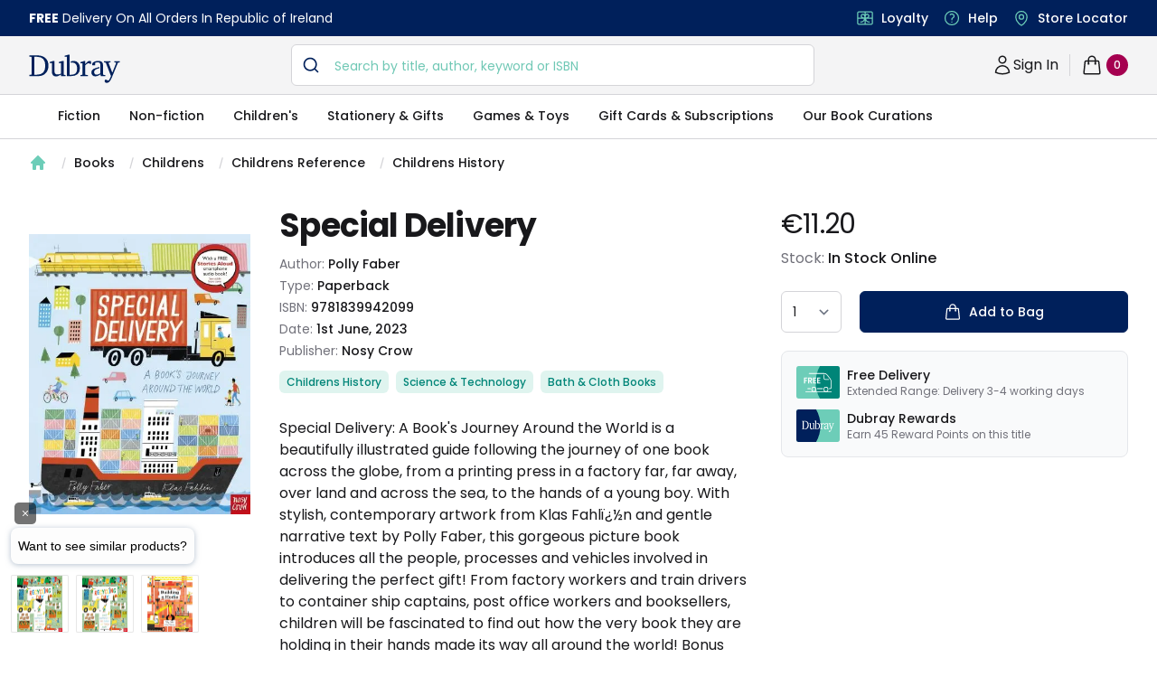

--- FILE ---
content_type: text/html; charset=utf-8
request_url: https://www.dubraybooks.ie/product/special-delivery-pb-9781839942099
body_size: 11291
content:
<!DOCTYPE html><html lang="en-ie"><head><meta name="viewport" content="width=device-width"/><meta charSet="utf-8"/><script type="application/ld+json">{"@context":"https://schema.org","@type":"WebSite","@id":"https://www.dubraybooks.ie/#website","url":"https://www.dubraybooks.ie","name":"Dubray Books","description":"Ireland's expert booksellers. Free shipping on all online orders in Ireland. Browse best sellers, niche reads, new releases and much more.","publisher":{"@type":"Organization","@id":"https://www.dubraybooks.ie/#organization","name":"Dubray Books","logo":"https://www.dubraybooks.ie/new-design-assets/img/dubray-brand/dubray-logo.svg"},"inLanguage":"en-IE","mainEntityOfPage":{"@type":"WebPage","@id":"https://www.dubraybooks.ie"},"potentialAction":{"@type":"SearchAction","target":"https://www.dubraybooks.ie/category?query={search_term_string}","query-input":"required name=search_term_string"}}</script><script type="application/ld+json">{"@context":"https://schema.org","@type":"BookStore","@id":"https://www.dubraybooks.ie/#store","name":"DubrayBooks","description":"Dubray Books - Ireland's Specialist Bookshop","url":"https://www.dubraybooks.ie/","logo":"https://www.dubraybooks.ie/new-design-assets/img/dubray-brand/dubray-books-logo-1200x630.png","image":"https://www.dubraybooks.ie/new-design-assets/img/dubray-brand/dubray-books-logo-1200x630.png","address":{"@type":"PostalAddress","streetAddress":"Block 4, First Floor (Hertz Building)","addressLocality":"Dublin","postalCode":"K67 X903","addressCountry":"IE"},"contactPoint":{"@type":"ContactPoint","telephone":"+353-1 286 9370","contactType":"Customer Service","email":"info@dubraybooks.ie"},"sameAs":["https://www.facebook.com/dubraybooksireland/","https://twitter.com/DubrayBooks","https://www.instagram.com/dubraybooks/"],"openingHoursSpecification":[{"@type":"OpeningHoursSpecification","dayOfWeek":["Monday","Tuesday","Wednesday","Thursday","Friday"],"opens":"09:00","closes":"17:00"},{"@type":"OpeningHoursSpecification","dayOfWeek":["Saturday","Sunday"],"opens":"Closed","closes":"Closed"}]}</script><script type="application/ld+json">{"@context":"https://schema.org","@type":"Organization","@id":"https://www.dubraybooks.ie/#organization","name":"Dubray Books","url":"https://www.dubraybooks.ie/","logo":"https://www.dubraybooks.ie/new-design-assets/img/dubray-brand/dubray-books-logo-1200x630.png","address":{"@type":"PostalAddress","streetAddress":"10 Main Street","addressLocality":"Wicklow","postalCode":"A98 P5F1","addressCountry":"IE"},"contactPoint":{"@type":"ContactPoint","telephone":"+353-1 286 9370","contactType":"Customer Service","email":"info@dubraybooks.ie","areaServed":"IE"},"sameAs":["https://www.facebook.com/dubraybooksireland/","https://twitter.com/DubrayBooks","https://www.instagram.com/dubraybooks/"]}</script><script id="sgtmScript">(function(w,d,s,l,i){w[l]=w[l]||[];w[l].push({'gtm.start':
       new Date().getTime(),event:'gtm.js'});var f=d.getElementsByTagName(s)[0],
       j=d.createElement(s),dl=l!='dataLayer'?'&l='+l:'';j.async=true;j.src=
       'https://load.sgtm.dubraybooks.ie/xajmxxmb.js?id='+i+dl;f.parentNode.insertBefore(j,f);
       })(window,document,'script','dataLayer','GTM-T75GQDJ');</script><link rel="canonical" href="https://www.dubraybooks.ie/product/special-delivery-pb-9781839942099"/><meta name="twitter:card" content="summary"/><meta name="twitter:site" content="@dubrayBooks"/><meta property="og:url" content="https://www.dubraybooks.ie"/><meta property="og:image" content="https://www.dubraybooks.ie/assets/img/dark-logo.png"/><meta property="og:image:width" content="225"/><meta property="og:image:height" content="72"/><meta name="apple-mobile-web-app-title" content="DubrayBooks"/><meta name="twitter:creator" content="dubraybooks.ie"/><meta name="twitter:card" content="summary_large_image"/><meta property="article:published_time" content="2026-01-19T13:18:31 00:00"/><meta property="article:modified_time" content="2026-01-19T13:18:31 00:00"/><meta property="og:updated_time" content="2026-01-19T13:18:31 00:00"/><meta name="msapplication-TileColor" content="#00205b"/><meta name="msapplication-TileImage" content="/assets/icons/ms-icon-144x144.png"/><meta name="theme-color" content="#00205b"/><link rel="icon" href="/favicon.ico" type="icon"/><link rel="apple-touch-icon" href="/assets/icons/apple-icon-57x57.png" sizes="57x57"/><link rel="apple-touch-icon" href="/assets/icons/apple-icon-60x60.png" sizes="60x60"/><link rel="apple-touch-icon" href="/assets/icons/apple-icon-72x72.png" sizes="72x72"/><link rel="apple-touch-icon" href="/assets/icons/apple-icon-76x76.png" sizes="76x76"/><link rel="apple-touch-icon" href="/assets/icons/apple-icon-114x114.png" sizes="114x114"/><link rel="apple-touch-icon" href="/assets/icons/apple-icon-120x120.png" sizes="120x120"/><link rel="apple-touch-icon" href="/assets/icons/apple-icon-144x144.png" sizes="144x144"/><link rel="apple-touch-icon" href="/assets/icons/apple-icon-152x152.png" sizes="152x152"/><link rel="apple-touch-icon" href="/assets/icons/apple-icon-180x180.png" sizes="180x180"/><link rel="icon" type="image/png" href="/assets/icons/android-icon-192x192.png" sizes="192x192"/><link rel="icon" href="/assets/icons/favicon-16x16.png" type="image/png" sizes="16x16"/><link rel="icon" href="/assets/icons/favicon-32x32.png" type="image/png" sizes="32x32"/><link rel="icon" href="/assets/icons/favicon-96x96.png" type="image/png" sizes="96x96"/><script async="" src="https://grid.shopbox.ai/sbgrid.min.js"></script><script type="application/ld+json">{"@context":"https://schema.org/","@type":"Product","@id":"https://www.dubraybooks.ie/product/special-delivery-pb-9781839942099/#product","name":"Special Delivery","image":["https://media.dubraybooks.ie/m/7f13d76f5d9a6051/original/9781839942099_5640531113.jpg"],"description":"Special Delivery: A Book's Journey Around the World is a beautifully illustrated guide following the journey of one book across the globe, from a printing press in a factory far, far away, over land and across the sea, to the hands of a young boy. With stylish, contemporary artwork from Klas Fahlï¿½n and gentle narrative text by Polly Faber, this gorgeous picture book introduces all the people, processes and vehicles involved in delivering the perfect gift!  From factory workers and train drivers to container ship captains, post office workers and booksellers, children will be fascinated to find out how the very book they are holding in their hands made its way all around the world!  Bonus non-fiction material includes three pages of fantastic fully illustrated special delivery facts to inspire and delight curious readers.","mpn":"9781839942099","sku":"9781839942099","gtin13":"9781839942099","brand":{"@type":"Brand","name":"Polly Faber"},"offers":{"@type":"Offer","url":"https://www.dubraybooks.ie/product/special-delivery-pb-9781839942099","priceCurrency":"EUR","price":11.2,"itemCondition":"https://schema.org/NewCondition","availability":"https://schema.org/InStock","seller":{"@type":"Organization","name":"Dubray Books","url":"https://www.dubraybooks.ie"},"shippingDetails":[{"@type":"OfferShippingDetails","shippingDestination":{"@type":"DefinedRegion","addressCountry":"IE"},"shippingRate":{"@type":"MonetaryAmount","currency":"EUR","value":0},"deliveryTime":{"@type":"ShippingDeliveryTime","handlingTime":{"@type":"QuantitativeValue","minValue":2,"maxValue":3,"unitCode":"DAY"}},"transitTime":{"@type":"QuantitativeValue","minValue":2,"maxValue":3,"unitCode":"DAY"},"hasMerchantReturnPolicy":{"@type":"MerchantReturnPolicy","applicableCountry":"IE","returnPolicyCategory":"https://schema.org/MerchantReturnFiniteReturnWindow","returnMethod":"https://schema.org/ReturnByMail","returnFees":"https://schema.org/ReturnShippingFees","url":"https://www.dubraybooks.ie/page/shipping-and-returns"}},{"@type":"OfferShippingDetails","shippingDestination":{"@type":"DefinedRegion","addressCountry":"AU"},"shippingRate":{"@type":"MonetaryAmount","currency":"EUR","value":15},"deliveryTime":{"@type":"ShippingDeliveryTime","handlingTime":{"@type":"QuantitativeValue","minValue":8,"maxValue":12,"unitCode":"DAY"}},"transitTime":{"@type":"QuantitativeValue","minValue":8,"maxValue":12,"unitCode":"DAY"},"hasMerchantReturnPolicy":{"@type":"MerchantReturnPolicy","applicableCountry":"IE","returnPolicyCategory":"https://schema.org/MerchantReturnFiniteReturnWindow","returnMethod":"https://schema.org/ReturnByMail","returnFees":"https://schema.org/ReturnShippingFees","url":"https://www.dubraybooks.ie/page/shipping-and-returns"}},{"@type":"OfferShippingDetails","shippingDestination":{"@type":"DefinedRegion","addressCountry":"CA"},"shippingRate":{"@type":"MonetaryAmount","currency":"EUR","value":15},"deliveryTime":{"@type":"ShippingDeliveryTime","handlingTime":{"@type":"QuantitativeValue","minValue":6,"maxValue":10,"unitCode":"DAY"}},"transitTime":{"@type":"QuantitativeValue","minValue":6,"maxValue":10,"unitCode":"DAY"},"hasMerchantReturnPolicy":{"@type":"MerchantReturnPolicy","applicableCountry":"IE","returnPolicyCategory":"https://schema.org/MerchantReturnFiniteReturnWindow","returnMethod":"https://schema.org/ReturnByMail","returnFees":"https://schema.org/ReturnShippingFees","url":"https://www.dubraybooks.ie/page/shipping-and-returns"}},{"@type":"OfferShippingDetails","shippingDestination":{"@type":"DefinedRegion","addressCountry":"US"},"shippingRate":{"@type":"MonetaryAmount","currency":"EUR","value":10},"deliveryTime":{"@type":"ShippingDeliveryTime","handlingTime":{"@type":"QuantitativeValue","minValue":6,"maxValue":10,"unitCode":"DAY"}},"transitTime":{"@type":"QuantitativeValue","minValue":6,"maxValue":10,"unitCode":"DAY"},"hasMerchantReturnPolicy":{"@type":"MerchantReturnPolicy","applicableCountry":"IE","returnPolicyCategory":"https://schema.org/MerchantReturnFiniteReturnWindow","returnMethod":"https://schema.org/ReturnByMail","returnFees":"https://schema.org/ReturnShippingFees","url":"https://www.dubraybooks.ie/page/shipping-and-returns"}},{"@type":"OfferShippingDetails","shippingDestination":[{"@type":"DefinedRegion","addressCountry":"ES"},{"@type":"DefinedRegion","addressCountry":"DE"},{"@type":"DefinedRegion","addressCountry":"FR"},{"@type":"DefinedRegion","addressCountry":"BE"},{"@type":"DefinedRegion","addressCountry":"DK"},{"@type":"DefinedRegion","addressCountry":"FI"},{"@type":"DefinedRegion","addressCountry":"PT"},{"@type":"DefinedRegion","addressCountry":"IT"},{"@type":"DefinedRegion","addressCountry":"NL"},{"@type":"DefinedRegion","addressCountry":"CZ"},{"@type":"DefinedRegion","addressCountry":"SE"}],"shippingRate":{"@type":"MonetaryAmount","currency":"EUR","value":10},"deliveryTime":{"@type":"ShippingDeliveryTime","handlingTime":{"@type":"QuantitativeValue","minValue":4,"maxValue":7,"unitCode":"DAY"}},"transitTime":{"@type":"QuantitativeValue","minValue":4,"maxValue":7,"unitCode":"DAY"},"hasMerchantReturnPolicy":{"@type":"MerchantReturnPolicy","applicableCountry":"IE","returnPolicyCategory":"https://schema.org/MerchantReturnFiniteReturnWindow","returnMethod":"https://schema.org/ReturnByMail","returnFees":"https://schema.org/ReturnShippingFees","url":"https://www.dubraybooks.ie/page/shipping-and-returns"}},{"@type":"OfferShippingDetails","shippingDestination":{"@type":"DefinedRegion","addressCountry":"UK"},"shippingRate":{"@type":"MonetaryAmount","currency":"EUR","value":8},"deliveryTime":{"@type":"ShippingDeliveryTime","handlingTime":{"@type":"QuantitativeValue","minValue":3,"maxValue":7,"unitCode":"DAY"}},"transitTime":{"@type":"QuantitativeValue","minValue":3,"maxValue":7,"unitCode":"DAY"},"hasMerchantReturnPolicy":{"@type":"MerchantReturnPolicy","applicableCountry":"IE","returnPolicyCategory":"https://schema.org/MerchantReturnFiniteReturnWindow","returnMethod":"https://schema.org/ReturnByMail","returnFees":"https://schema.org/ReturnShippingFees","url":"https://www.dubraybooks.ie/page/shipping-and-returns"}}]}}</script><script type="application/ld+json">{"@context":"https://schema.org","@type":"ImageObject","@id":"https://media.dubraybooks.ie/m/7f13d76f5d9a6051/original/9781839942099_5640531113.jpg","url":"https://media.dubraybooks.ie/m/7f13d76f5d9a6051/original/9781839942099_5640531113.jpg","contentUrl":"https://media.dubraybooks.ie/m/7f13d76f5d9a6051/original/9781839942099_5640531113.jpg","width":245,"height":370,"caption":"Special Delivery","license":"https://www.dubraybooks.ie/page/terms-and-conditions"}</script><script type="application/ld+json">{"@context":"https://schema.org","@type":"WebPage","@id":"https://www.dubraybooks.ie/product/special-delivery-pb-9781839942099/#webpage","url":"https://www.dubraybooks.ie/product/special-delivery-pb-9781839942099","name":"Special Delivery","isPartOf":{"@id":"https://www.dubraybooks.ie/#website"},"datePublished":"2026-01-19T13:18:31+00:00","dateModified":"2026-01-19T13:18:31+00:00","primaryImageOfPage":{"@id":"https://media.dubraybooks.ie/m/7f13d76f5d9a6051/original/9781839942099_5640531113.jpg"},"inLanguage":"en-IE","mainEntity":{"@id":"https://www.dubraybooks.ie/product/special-delivery-pb-9781839942099/#book"}}</script><script type="application/ld+json">{"@context":"https://schema.org","@type":"ReadAction","target":{"@type":"EntryPoint","urlTemplate":"https://www.dubraybooks.ie/product/special-delivery-pb-9781839942099","actionPlatform":["https://schema.org/DesktopWebPlatform","https://schema.org/AndroidPlatform","https://schema.org/IOSPlatform"]},"expectsAcceptanceOf":{"@type":"Offer","category":"purchase","price":"11.20","priceCurrency":"EUR","availability":"https://schema.org/InStock","itemCondition":"https://schema.org/NewCondition","eligibleRegion":{"@type":"Country","name":"IE"}}}</script><script type="application/ld+json">{"@context":"https://schema.org","@type":"Book","@id":"https://www.dubraybooks.ie/product/special-delivery-pb-9781839942099","name":"Special Delivery","workExample":{"@type":"Book","@id":"https://www.dubraybooks.ie/product/special-delivery-pb-9781839942099/#work"},"author":{"@type":"Person","name":"Polly Faber"},"isbn":"9781839942099","bookFormat":"https://schema.org/Paperback","numberOfPages":"32","inLanguage":"en","datePublished":"2023-06-01","publisher":{"@type":"Organization","name":"Nosy Crow"},"image":"https://media.dubraybooks.ie/m/7f13d76f5d9a6051/original/9781839942099_5640531113.jpg","offers":{"@type":"Offer","url":"https://www.dubraybooks.ie/product/special-delivery-pb-9781839942099","priceCurrency":"EUR","price":"11.20","availability":"https://schema.org/InStock","itemCondition":"https://schema.org/NewCondition","seller":{"@type":"Organization","name":"Dubray Books","url":"https://www.dubraybooks.ie"}}}</script><title>Special Delivery - Dubray Books</title><meta name="robots" content="index,follow"/><meta name="description" content="Special Delivery: A Book&#x27;s Journey Around the World is a beautifully illustrated guide following the journey of one book across the globe, from a printing press in a factory far, far away, over land and across the sea, to the hands of a young boy. With stylish, contemporary artwork from Klas Fahlï¿½n and gentle narrative text by Polly Faber, this gorgeous picture book introduces all the people, processes and vehicles involved in delivering the perfect gift!  From factory workers and train drivers to container ship captains, post office workers and booksellers, children will be fascinated to find out how the very book they are holding in their hands made its way all around the world!  Bonus non-fiction material includes three pages of fantastic fully illustrated special delivery facts to inspire and delight curious readers."/><meta property="og:title" content="Special Delivery - Dubray Books"/><meta property="og:description" content="Special Delivery: A Book&#x27;s Journey Around the World is a beautifully illustrated guide following the journey of one book across the globe, from a printing press in a factory far, far away, over land and across the sea, to the hands of a young boy. With stylish, contemporary artwork from Klas Fahlï¿½n and gentle narrative text by Polly Faber, this gorgeous picture book introduces all the people, processes and vehicles involved in delivering the perfect gift!  From factory workers and train drivers to container ship captains, post office workers and booksellers, children will be fascinated to find out how the very book they are holding in their hands made its way all around the world!  Bonus non-fiction material includes three pages of fantastic fully illustrated special delivery facts to inspire and delight curious readers."/><meta property="og:type" content="product"/><script type="application/ld+json">{"@context":"https://schema.org","@type":"BreadcrumbList","@id":"https://www.dubraybooks.ie/product/special-delivery-pb-9781839942099/#breadcrumb","itemListElement":[{"@type":"ListItem","position":1,"item":{"@id":"https://www.dubraybooks.ie/","name":"Home"}},{"@type":"ListItem","position":2,"item":{"@id":"https://www.dubraybooks.ie/category/books","name":"Books"}},{"@type":"ListItem","position":3,"item":{"@id":"https://www.dubraybooks.ie/category/childrens","name":"Childrens"}},{"@type":"ListItem","position":4,"item":{"@id":"https://www.dubraybooks.ie/category/childrens-reference","name":"Childrens Reference"}},{"@type":"ListItem","position":5,"item":{"@id":"https://www.dubraybooks.ie/category/childrens-history","name":"Childrens History"}},{"@type":"ListItem","position":6,"name":"Special Delivery"}]}</script><link rel="preload" as="image" imagesrcset="/_next/image?url=https%3A%2F%2Fmedia.dubraybooks.ie%2Fm%2F7f13d76f5d9a6051%2Foriginal%2F9781839942099_5640531113.jpg&amp;w=320&amp;q=75 320w, /_next/image?url=https%3A%2F%2Fmedia.dubraybooks.ie%2Fm%2F7f13d76f5d9a6051%2Foriginal%2F9781839942099_5640531113.jpg&amp;w=450&amp;q=75 450w, /_next/image?url=https%3A%2F%2Fmedia.dubraybooks.ie%2Fm%2F7f13d76f5d9a6051%2Foriginal%2F9781839942099_5640531113.jpg&amp;w=512&amp;q=75 512w, /_next/image?url=https%3A%2F%2Fmedia.dubraybooks.ie%2Fm%2F7f13d76f5d9a6051%2Foriginal%2F9781839942099_5640531113.jpg&amp;w=512&amp;q=75 512w, /_next/image?url=https%3A%2F%2Fmedia.dubraybooks.ie%2Fm%2F7f13d76f5d9a6051%2Foriginal%2F9781839942099_5640531113.jpg&amp;w=750&amp;q=75 750w, /_next/image?url=https%3A%2F%2Fmedia.dubraybooks.ie%2Fm%2F7f13d76f5d9a6051%2Foriginal%2F9781839942099_5640531113.jpg&amp;w=1200&amp;q=75 1200w" imagesizes="100vw"/><link rel="preload" as="image" imagesrcset="/assets/img/dubray-brand/fast-delivvery.svg 320w, /assets/img/dubray-brand/fast-delivvery.svg 450w, /assets/img/dubray-brand/fast-delivvery.svg 512w, /assets/img/dubray-brand/fast-delivvery.svg 512w, /assets/img/dubray-brand/fast-delivvery.svg 750w, /assets/img/dubray-brand/fast-delivvery.svg 1200w" imagesizes="100vw"/><link rel="preload" as="image" imagesrcset="/assets/img/dubray-brand/dubray-card.svg 320w, /assets/img/dubray-brand/dubray-card.svg 450w, /assets/img/dubray-brand/dubray-card.svg 512w, /assets/img/dubray-brand/dubray-card.svg 512w, /assets/img/dubray-brand/dubray-card.svg 750w, /assets/img/dubray-brand/dubray-card.svg 1200w" imagesizes="100vw"/><meta name="next-head-count" content="52"/><script async="" type="text/javascript" src="/js/newrelic/prod.js"></script><script id="gtmConsentScriptv2">window.gtag = function(){
                    window.dataLayer.push(arguments)
                }
                
                gtag('consent', 'default', {
                    'ad_storage': 'denied',
                    'ad_user_data': 'denied',
                    'ad_personalization': 'denied',
                    'analytics_storage': 'denied',
                    'wait_for_update': 500
                });</script><meta name="next-font-preconnect"/><link rel="preload" href="/_next/static/css/057a3449beb1a130.css" as="style"/><link rel="stylesheet" href="/_next/static/css/057a3449beb1a130.css" data-n-g=""/><link rel="preload" href="/_next/static/css/e3f23e111b874094.css" as="style"/><link rel="stylesheet" href="/_next/static/css/e3f23e111b874094.css" data-n-p=""/><noscript data-n-css=""></noscript><script defer="" nomodule="" src="/_next/static/chunks/polyfills-5cd94c89d3acac5f.js"></script><script src="/_next/static/chunks/webpack-49843e8056f40e3d.js" defer=""></script><script src="/_next/static/chunks/framework-79bce4a3a540b080.js" defer=""></script><script src="/_next/static/chunks/main-8a93b49a6e598542.js" defer=""></script><script src="/_next/static/chunks/pages/_app-2d62f971b54f660e.js" defer=""></script><script src="/_next/static/chunks/6230-dbbaa9d1ab92e408.js" defer=""></script><script src="/_next/static/chunks/4871-f97d881cd7c15308.js" defer=""></script><script src="/_next/static/chunks/2292-e07cb1cab1a28189.js" defer=""></script><script src="/_next/static/chunks/8467-838366a478f13412.js" defer=""></script><script src="/_next/static/chunks/pages/product/%5Bid%5D-9218ffb1575eefba.js" defer=""></script><script src="/_next/static/AoI7Us9AczFATz3WfKklJ/_buildManifest.js" defer=""></script><script src="/_next/static/AoI7Us9AczFATz3WfKklJ/_ssgManifest.js" defer=""></script><script src="/_next/static/AoI7Us9AczFATz3WfKklJ/_middlewareManifest.js" defer=""></script></head><body><div id="__next" data-reactroot=""><div><main class="h-fit"><div class="bg-white"><div class="breadcrumb hidden lg:flex"><nav aria-label="Breadcrumb" class="container"><ol role="list" class="nav" id="breadcrumb"><li><div class="home"><a href="/"><a><svg xmlns="http://www.w3.org/2000/svg" viewBox="0 0 20 20" fill="currentColor" aria-hidden="true" class="home-icon"><path fill-rule="evenodd" d="M9.293 2.293a1 1 0 011.414 0l7 7A1 1 0 0117 11h-1v6a1 1 0 01-1 1h-2a1 1 0 01-1-1v-3a1 1 0 00-1-1H9a1 1 0 00-1 1v3a1 1 0 01-1 1H5a1 1 0 01-1-1v-6H3a1 1 0 01-.707-1.707l7-7z" clip-rule="evenodd"></path></svg><span>Home</span></a></a></div></li><li><div class="page"><svg viewBox="0 0 6 20" aria-hidden="true" class="forward-slash"><path d="M4.878 4.34H3.551L.27 16.532h1.327l3.281-12.19z" fill="currentColor"></path></svg><a href="https://www.dubraybooks.ie/category/books">Books</a></div></li><li><div class="page"><svg viewBox="0 0 6 20" aria-hidden="true" class="forward-slash"><path d="M4.878 4.34H3.551L.27 16.532h1.327l3.281-12.19z" fill="currentColor"></path></svg><a href="https://www.dubraybooks.ie/category/childrens">Childrens</a></div></li><li><div class="page"><svg viewBox="0 0 6 20" aria-hidden="true" class="forward-slash"><path d="M4.878 4.34H3.551L.27 16.532h1.327l3.281-12.19z" fill="currentColor"></path></svg><a href="https://www.dubraybooks.ie/category/childrens-reference">Childrens Reference</a></div></li><li><div class="page"><svg viewBox="0 0 6 20" aria-hidden="true" class="forward-slash"><path d="M4.878 4.34H3.551L.27 16.532h1.327l3.281-12.19z" fill="currentColor"></path></svg><a href="https://www.dubraybooks.ie/category/childrens-history">Childrens History</a></div></li></ol></nav></div><div class="breadcrumb lg:hidden"><nav aria-label="Breadcrumb" class="container"><ol role="list" class="nav" id="breadcrumb"><li><div class="home"><a href="/"><a><svg xmlns="http://www.w3.org/2000/svg" viewBox="0 0 20 20" fill="currentColor" aria-hidden="true" class="home-icon"><path fill-rule="evenodd" d="M9.293 2.293a1 1 0 011.414 0l7 7A1 1 0 0117 11h-1v6a1 1 0 01-1 1h-2a1 1 0 01-1-1v-3a1 1 0 00-1-1H9a1 1 0 00-1 1v3a1 1 0 01-1 1H5a1 1 0 01-1-1v-6H3a1 1 0 01-.707-1.707l7-7z" clip-rule="evenodd"></path></svg><span>Home</span></a></a></div></li><li><div class="page"><svg viewBox="0 0 6 20" aria-hidden="true" class="forward-slash"><path d="M4.878 4.34H3.551L.27 16.532h1.327l3.281-12.19z" fill="currentColor"></path></svg><a href="https://www.dubraybooks.ie/category/books">Books</a></div></li><li><div class="page"><svg viewBox="0 0 6 20" aria-hidden="true" class="forward-slash"><path d="M4.878 4.34H3.551L.27 16.532h1.327l3.281-12.19z" fill="currentColor"></path></svg><a href="https://www.dubraybooks.ie/category/childrens">Childrens</a></div></li><li><div class="page"><svg viewBox="0 0 6 20" aria-hidden="true" class="forward-slash"><path d="M4.878 4.34H3.551L.27 16.532h1.327l3.281-12.19z" fill="currentColor"></path></svg><a href="https://www.dubraybooks.ie/category/childrens-reference">...</a></div></li><li><div class="page"><svg viewBox="0 0 6 20" aria-hidden="true" class="forward-slash"><path d="M4.878 4.34H3.551L.27 16.532h1.327l3.281-12.19z" fill="currentColor"></path></svg><a href="https://www.dubraybooks.ie/category/childrens-history">Childrens History</a></div></li></ol></nav></div><div class="product-detail-container"><div class="inner-container"><div class="product-detail-grid"><button type="button" aria-hidden="true" style="position:fixed;top:1px;left:1px;width:1px;height:0;padding:0;margin:-1px;overflow:hidden;clip:rect(0, 0, 0, 0);white-space:nowrap;border-width:0"></button><div class="product-image-column"><div class="product-image"><div id="headlessui-tabs-panel-undefined" role="tabpanel" tabindex="0" data-headlessui-state="selected"><img id="product-image" alt="Special Delivery" sizes="100vw" srcSet="/_next/image?url=https%3A%2F%2Fmedia.dubraybooks.ie%2Fm%2F7f13d76f5d9a6051%2Foriginal%2F9781839942099_5640531113.jpg&amp;w=320&amp;q=75 320w, /_next/image?url=https%3A%2F%2Fmedia.dubraybooks.ie%2Fm%2F7f13d76f5d9a6051%2Foriginal%2F9781839942099_5640531113.jpg&amp;w=450&amp;q=75 450w, /_next/image?url=https%3A%2F%2Fmedia.dubraybooks.ie%2Fm%2F7f13d76f5d9a6051%2Foriginal%2F9781839942099_5640531113.jpg&amp;w=512&amp;q=75 512w, /_next/image?url=https%3A%2F%2Fmedia.dubraybooks.ie%2Fm%2F7f13d76f5d9a6051%2Foriginal%2F9781839942099_5640531113.jpg&amp;w=512&amp;q=75 512w, /_next/image?url=https%3A%2F%2Fmedia.dubraybooks.ie%2Fm%2F7f13d76f5d9a6051%2Foriginal%2F9781839942099_5640531113.jpg&amp;w=750&amp;q=75 750w, /_next/image?url=https%3A%2F%2Fmedia.dubraybooks.ie%2Fm%2F7f13d76f5d9a6051%2Foriginal%2F9781839942099_5640531113.jpg&amp;w=1200&amp;q=75 1200w" src="/_next/image?url=https%3A%2F%2Fmedia.dubraybooks.ie%2Fm%2F7f13d76f5d9a6051%2Foriginal%2F9781839942099_5640531113.jpg&amp;w=1200&amp;q=75" height="0" width="0" decoding="async" data-nimg="raw"/></div></div></div><div class="add-to-bag-column"><div class="price-container"><h2>Product information</h2><div class="price" id="product-current-price">€11.20</div></div><div class="stock-info"><p>Stock: <span>In Stock Online</span></p></div><form class="form-container"><label class="sr-only">Country</label><div><select id="p-qty" name="p-qty" aria-label="quantity select" class="input-box !w-auto"><option value="1">1</option><option value="2">2</option><option value="3">3</option><option value="4">4</option><option value="5">5</option><option value="6">6</option><option value="7">7</option><option value="8">8</option><option value="9">9</option><option value="10">10</option></select></div><div class="add-to-bag-container"><button type="submit" class="button button-full" id="product-availability"><svg xmlns="http://www.w3.org/2000/svg" fill="none" viewBox="0 0 24 24" stroke-width="1.5" stroke="currentColor" aria-hidden="true" class="icon"><path stroke-linecap="round" stroke-linejoin="round" d="M15.75 10.5V6a3.75 3.75 0 10-7.5 0v4.5m11.356-1.993l1.263 12c.07.665-.45 1.243-1.119 1.243H4.25a1.125 1.125 0 01-1.12-1.243l1.264-12A1.125 1.125 0 015.513 7.5h12.974c.576 0 1.059.435 1.119 1.007zM8.625 10.5a.375.375 0 11-.75 0 .375.375 0 01.75 0zm7.5 0a.375.375 0 11-.75 0 .375.375 0 01.75 0z"></path></svg>Add to Bag</button></div></form><section aria-labelledby="usps-heading" class="product-detail-usps-container-v2"><h2 id="usps-heading" class="sr-only">Our USPs</h2><dl class="panels"><div class="usp"><dt><img alt="free delivery icon" sizes="100vw" srcSet="/assets/img/dubray-brand/fast-delivvery.svg 320w, /assets/img/dubray-brand/fast-delivvery.svg 450w, /assets/img/dubray-brand/fast-delivvery.svg 512w, /assets/img/dubray-brand/fast-delivvery.svg 512w, /assets/img/dubray-brand/fast-delivvery.svg 750w, /assets/img/dubray-brand/fast-delivvery.svg 1200w" src="/assets/img/dubray-brand/fast-delivvery.svg" height="0" width="0" decoding="async" data-nimg="raw"/></dt><dd class="text"><div class="name">Free Delivery</div>Extended Range: Delivery 3-4 working days</dd></div><div class="usp"><dt><img alt="dubray rewards icon" sizes="100vw" srcSet="/assets/img/dubray-brand/dubray-card.svg 320w, /assets/img/dubray-brand/dubray-card.svg 450w, /assets/img/dubray-brand/dubray-card.svg 512w, /assets/img/dubray-brand/dubray-card.svg 512w, /assets/img/dubray-brand/dubray-card.svg 750w, /assets/img/dubray-brand/dubray-card.svg 1200w" src="/assets/img/dubray-brand/dubray-card.svg" height="0" width="0" decoding="async" data-nimg="raw"/></dt><dd class="text"><div class="name">Dubray Rewards</div>Earn <!-- -->45<!-- --> <!-- --> Reward Points on this <!-- -->title</dd></div></dl></section></div><div class="product-info-coloumn"><h1 class="h1-header medium" id="product-title">Special Delivery</h1><div class="product-info"><h2 class="sr-only">Product information</h2><p>Author: <span id="product-authorname">Polly Faber</span></p><p>Type: <span id="product-type">Paperback</span></p><p>ISBN: <span id="product-isbn">9781839942099</span></p><p>Date: <span>1st June, 2023</span></p><p>Publisher: <span>Nosy Crow</span></p></div><ol role="list" class="categories-container" id="product-categories"><li><h3>Categories</h3></li><li><a href="/category/childrens-history"><a id="product-category-0" class="category">Childrens History</a></a></li><li><a href="/category/science-and-technology"><a id="product-category-1" class="category">Science &amp; Technology</a></a></li><li><a href="/category/bath-and-cloth-books"><a id="product-category-2" class="category">Bath &amp; Cloth Books</a></a></li></ol><div class="recommend-container"></div><div class="description-container"><h3 class="sr-only">Description</h3><div class="description" id="product-description">Special Delivery: A Book's Journey Around the World is a beautifully illustrated guide following the journey of one book across the globe, from a printing press in a factory far, far away, over land and across the sea, to the hands of a young boy. With stylish, contemporary artwork from Klas Fahlï¿½n and gentle narrative text by Polly Faber, this gorgeous picture book introduces all the people, processes and vehicles involved in delivering the perfect gift!  From factory workers and train drivers to container ship captains, post office workers and booksellers, children will be fascinated to find out how the very book they are holding in their hands made its way all around the world!  Bonus non-fiction material includes three pages of fantastic fully illustrated special delivery facts to inspire and delight curious readers.</div></div><section aria-labelledby="details-heading" class="description-details-container"><h2 id="details-heading">Additional details</h2><div class="description-details"><div data-headlessui-state=""><h3><button class="group accordian" id="headlessui-disclosure-button-undefined" type="button" aria-expanded="false" data-headlessui-state=""><span class="text-DubrayBlack-900 header">About the Author</span><span class="icons"><svg xmlns="http://www.w3.org/2000/svg" fill="none" viewBox="0 0 24 24" stroke-width="1.5" stroke="currentColor" aria-hidden="true" class="icon group-hover:text-DubrayAqua"><path stroke-linecap="round" stroke-linejoin="round" d="M12 4.5v15m7.5-7.5h-15"></path></svg></span></button></h3></div><div data-headlessui-state=""><h3><button class="group accordian" id="headlessui-disclosure-button-undefined" type="button" aria-expanded="false" data-headlessui-state=""><span class="text-DubrayBlack-900 header">Delivery Information</span><span class="icons"><svg xmlns="http://www.w3.org/2000/svg" fill="none" viewBox="0 0 24 24" stroke-width="1.5" stroke="currentColor" aria-hidden="true" class="icon group-hover:text-DubrayAqua"><path stroke-linecap="round" stroke-linejoin="round" d="M12 4.5v15m7.5-7.5h-15"></path></svg></span></button></h3></div><div data-headlessui-state=""><h3><button class="group accordian" id="headlessui-disclosure-button-undefined" type="button" aria-expanded="false" data-headlessui-state=""><span class="text-DubrayBlack-900 header">Product Details</span><span class="icons"><svg xmlns="http://www.w3.org/2000/svg" fill="none" viewBox="0 0 24 24" stroke-width="1.5" stroke="currentColor" aria-hidden="true" class="icon group-hover:text-DubrayAqua"><path stroke-linecap="round" stroke-linejoin="round" d="M12 4.5v15m7.5-7.5h-15"></path></svg></span></button></h3></div></div></section></div></div><section aria-labelledby="related-heading" class="carousel-container padding"><div style="--sb-rows:1;min-height:calc(240px * var(--sb-rows))"><shopbox-grid cid="6VFqFugiE4x4qUWUPdsC" currency="EUR" id="_x9jn0vzia"></shopbox-grid></div></section></div></div></div><div style="position:fixed;z-index:9999;top:100px;left:20px;right:20px;bottom:20px;pointer-events:none;max-width:1260px;margin:0 auto"></div></main><footer aria-labelledby="footer-heading"><h2 id="footer-heading" class="sr-only">Footer</h2><div class="usps-container"><div class="usps-inner"><dl class="usps"><div class="usp"><dt class="usp-title"><svg xmlns="http://www.w3.org/2000/svg" fill="none" viewBox="0 0 24 24" stroke-width="1.5" stroke="currentColor" aria-hidden="true" class="usp-icon"><path stroke-linecap="round" stroke-linejoin="round" d="M8.25 18.75a1.5 1.5 0 01-3 0m3 0a1.5 1.5 0 00-3 0m3 0h6m-9 0H3.375a1.125 1.125 0 01-1.125-1.125V14.25m17.25 4.5a1.5 1.5 0 01-3 0m3 0a1.5 1.5 0 00-3 0m3 0h1.125c.621 0 1.129-.504 1.09-1.124a17.902 17.902 0 00-3.213-9.193 2.056 2.056 0 00-1.58-.86H14.25M16.5 18.75h-2.25m0-11.177v-.958c0-.568-.422-1.048-.987-1.106a48.554 48.554 0 00-10.026 0 1.106 1.106 0 00-.987 1.106v7.635m12-6.677v6.677m0 4.5v-4.5m0 0h-12"></path></svg>Quick Delivery</dt></div><div class="usp"><dt class="usp-title"><svg xmlns="http://www.w3.org/2000/svg" fill="none" viewBox="0 0 24 24" stroke-width="1.5" stroke="currentColor" aria-hidden="true" class="usp-icon"><path stroke-linecap="round" stroke-linejoin="round" d="M9 12.75L11.25 15 15 9.75m-3-7.036A11.959 11.959 0 013.598 6 11.99 11.99 0 003 9.749c0 5.592 3.824 10.29 9 11.623 5.176-1.332 9-6.03 9-11.622 0-1.31-.21-2.571-.598-3.751h-.152c-3.196 0-6.1-1.248-8.25-3.285z"></path></svg>Secure Payment</dt></div><div class="usp"><dt class="usp-title"><svg xmlns="http://www.w3.org/2000/svg" fill="none" viewBox="0 0 24 24" stroke-width="1.5" stroke="currentColor" aria-hidden="true" class="usp-icon"><path stroke-linecap="round" stroke-linejoin="round" d="M12 3.75v16.5M2.25 12h19.5M6.375 17.25a4.875 4.875 0 004.875-4.875V12m6.375 5.25a4.875 4.875 0 01-4.875-4.875V12m-9 8.25h16.5a1.5 1.5 0 001.5-1.5V5.25a1.5 1.5 0 00-1.5-1.5H3.75a1.5 1.5 0 00-1.5 1.5v13.5a1.5 1.5 0 001.5 1.5zm12.621-9.44c-1.409 1.41-4.242 1.061-4.242 1.061s-.349-2.833 1.06-4.242a2.25 2.25 0 013.182 3.182zM10.773 7.63c1.409 1.409 1.06 4.242 1.06 4.242S9 12.22 7.592 10.811a2.25 2.25 0 113.182-3.182z"></path></svg>Loyalty Card</dt></div><div class="usp"><dt class="usp-title"><svg xmlns="http://www.w3.org/2000/svg" fill="none" viewBox="0 0 24 24" stroke-width="1.5" stroke="currentColor" aria-hidden="true" class="usp-icon"><path stroke-linecap="round" stroke-linejoin="round" d="M16.023 9.348h4.992v-.001M2.985 19.644v-4.992m0 0h4.992m-4.993 0l3.181 3.183a8.25 8.25 0 0013.803-3.7M4.031 9.865a8.25 8.25 0 0113.803-3.7l3.181 3.182m0-4.991v4.99"></path></svg>Return Guarantee</dt></div></dl></div></div><div class="footer-links"><div class="footer-links-inner"><div class="links-container"><div class="grid grid-cols-2 gap-8 xl:col-span-2"><div class="md:grid md:grid-cols-3 md:gap-8 md:col-span-3"><div><h3 class="header">Shopping with us</h3><ul role="list" class="links"><li><a href="/page/loyalty-page">Loyalty</a></li><li><a href="/page/gift-cards">Gift Cards</a></li><li><a href="/page/about-us">About us</a></li></ul></div><div class="mt-10 md:mt-0"><h3 class="header">Help</h3><ul role="list" class="links"><li><a href="/page/contact-us">Contact us</a></li><li><a href="/stores">Store Finder</a></li><li><a href="/page/shipping-and-returns">Shipping &amp; Returns</a></li></ul></div><div class="mt-10 md:mt-0"><h3 class="header">Legal</h3><ul role="list" class="links"><li><a href="/page/terms-and-conditions">Terms &amp; Conditions</a></li><li><a href="/page/privacy-policy">Privacy Policy</a></li><li><a href="/page/cookie-preferences">Cookie Preferences</a></li></ul></div></div></div></div></div></div><div class="footer-bottom"><div class="social-inner"><div class="social-column"><div><a href="https://www.facebook.com/dubraybooksireland/" target="_blank"><a class="links"><span class="sr-only">Facebook</span><svg fill="currentColor" viewBox="0 0 24 24" class="h-6 w-6" aria-hidden="true"><path fill-rule="evenodd" d="M22 12c0-5.523-4.477-10-10-10S2 6.477 2 12c0 4.991 3.657 9.128 8.438 9.878v-6.987h-2.54V12h2.54V9.797c0-2.506 1.492-3.89 3.777-3.89 1.094 0 2.238.195 2.238.195v2.46h-1.26c-1.243 0-1.63.771-1.63 1.562V12h2.773l-.443 2.89h-2.33v6.988C18.343 21.128 22 16.991 22 12z" clip-rule="evenodd"></path></svg></a></a></div><div><a href="https://www.instagram.com/dubraybooks/" target="_blank"><a class="links"><span class="sr-only">Instagram</span><svg fill="currentColor" viewBox="0 0 24 24" class="h-6 w-6" aria-hidden="true"><path fill-rule="evenodd" d="M12.315 2c2.43 0 2.784.013 3.808.06 1.064.049 1.791.218 2.427.465a4.902 4.902 0 011.772 1.153 4.902 4.902 0 011.153 1.772c.247.636.416 1.363.465 2.427.048 1.067.06 1.407.06 4.123v.08c0 2.643-.012 2.987-.06 4.043-.049 1.064-.218 1.791-.465 2.427a4.902 4.902 0 01-1.153 1.772 4.902 4.902 0 01-1.772 1.153c-.636.247-1.363.416-2.427.465-1.067.048-1.407.06-4.123.06h-.08c-2.643 0-2.987-.012-4.043-.06-1.064-.049-1.791-.218-2.427-.465a4.902 4.902 0 01-1.772-1.153 4.902 4.902 0 01-1.153-1.772c-.247-.636-.416-1.363-.465-2.427-.047-1.024-.06-1.379-.06-3.808v-.63c0-2.43.013-2.784.06-3.808.049-1.064.218-1.791.465-2.427a4.902 4.902 0 011.153-1.772A4.902 4.902 0 015.45 2.525c.636-.247 1.363-.416 2.427-.465C8.901 2.013 9.256 2 11.685 2h.63zm-.081 1.802h-.468c-2.456 0-2.784.011-3.807.058-.975.045-1.504.207-1.857.344-.467.182-.8.398-1.15.748-.35.35-.566.683-.748 1.15-.137.353-.3.882-.344 1.857-.047 1.023-.058 1.351-.058 3.807v.468c0 2.456.011 2.784.058 3.807.045.975.207 1.504.344 1.857.182.466.399.8.748 1.15.35.35.683.566 1.15.748.353.137.882.3 1.857.344 1.054.048 1.37.058 4.041.058h.08c2.597 0 2.917-.01 3.96-.058.976-.045 1.505-.207 1.858-.344.466-.182.8-.398 1.15-.748.35-.35.566-.683.748-1.15.137-.353.3-.882.344-1.857.048-1.055.058-1.37.058-4.041v-.08c0-2.597-.01-2.917-.058-3.96-.045-.976-.207-1.505-.344-1.858a3.097 3.097 0 00-.748-1.15 3.098 3.098 0 00-1.15-.748c-.353-.137-.882-.3-1.857-.344-1.023-.047-1.351-.058-3.807-.058zM12 6.865a5.135 5.135 0 110 10.27 5.135 5.135 0 010-10.27zm0 1.802a3.333 3.333 0 100 6.666 3.333 3.333 0 000-6.666zm5.338-3.205a1.2 1.2 0 110 2.4 1.2 1.2 0 010-2.4z" clip-rule="evenodd"></path></svg></a></a></div><div><a href="https://www.twitter.com/DubrayBooks" target="_blank"><a class="links"><span class="sr-only">Twitter</span><svg fill="currentColor" viewBox="0 0 24 24" class="h-6 w-6" aria-hidden="true"><path d="M8.29 20.251c7.547 0 11.675-6.253 11.675-11.675 0-.178 0-.355-.012-.53A8.348 8.348 0 0022 5.92a8.19 8.19 0 01-2.357.646 4.118 4.118 0 001.804-2.27 8.224 8.224 0 01-2.605.996 4.107 4.107 0 00-6.993 3.743 11.65 11.65 0 01-8.457-4.287 4.106 4.106 0 001.27 5.477A4.072 4.072 0 012.8 9.713v.052a4.105 4.105 0 003.292 4.022 4.095 4.095 0 01-1.853.07 4.108 4.108 0 003.834 2.85A8.233 8.233 0 012 18.407a11.616 11.616 0 006.29 1.84"></path></svg></a></a></div><div><a href="https://www.tiktok.com/@dubraybooks" target="_blank"><a class="links"><span class="sr-only">TikTok</span><svg fill="currentColor" viewBox="0 0 24 24" class="h-6 w-6" aria-hidden="true"><path fill-rule="evenodd" d="M18.5,6.3c-0.1-0.1-0.3-0.1-0.4-0.2c-0.4-0.2-0.7-0.5-1-0.9c-0.8-0.9-1-1.7-1.1-2.3h0c-0.1-0.5-0.1-0.8,0-0.8h-3.4v13.3 c0,0.2,0,0.4,0,0.5c0,0,0,0,0,0.1v0c-0.1,1-0.6,1.8-1.5,2.3c-0.4,0.2-0.9,0.4-1.4,0.4c-1.6,0-2.9-1.3-2.9-2.9s1.3-2.9,2.9-2.9 c0.3,0,0.6,0,0.9,0.1l0-3.5c-1.8-0.2-3.5,0.3-4.9,1.4C5,11.4,4.5,12,4.1,12.7c-0.1,0.3-0.7,1.3-0.8,2.9c0,0.9,0.2,1.9,0.4,2.3v0 c0.1,0.2,0.4,1,0.9,1.7c0.4,0.5,0.9,1,1.5,1.4v0l0,0C7.8,22.1,9.6,22,9.6,22c0.3,0,1.4,0,2.6-0.6c1.3-0.6,2.1-1.6,2.1-1.6 c0.5-0.6,0.9-1.2,1.1-1.9c0.3-0.8,0.4-1.8,0.4-2.2V8.7c0,0,0.6,0.4,0.6,0.4s0.8,0.5,2,0.8c0.9,0.2,2.1,0.3,2.1,0.3V6.8 C20.2,6.8,19.4,6.7,18.5,6.3L18.5,6.3z" clip-rule="evenodd"></path></svg></a></a></div></div><div class="copyright-column"><p class="copyright">Copyright © 2023 Dubray Books. All rights reserved.</p></div></div></div></footer></div></div><script id="__NEXT_DATA__" type="application/json">{"props":{"pageProps":{"product":{"id":"prod_01H0V7YJ5EJM5ZFNSD5M6FKTNP","created_at":"2023-05-20T00:11:31.355Z","updated_at":"2025-10-03T02:23:21.938Z","deleted_at":null,"title":"Special Delivery","subtitle":null,"description":"Special Delivery: A Book's Journey Around the World is a beautifully illustrated guide following the journey of one book across the globe, from a printing press in a factory far, far away, over land and across the sea, to the hands of a young boy. With stylish, contemporary artwork from Klas Fahlï¿½n and gentle narrative text by Polly Faber, this gorgeous picture book introduces all the people, processes and vehicles involved in delivering the perfect gift!  From factory workers and train drivers to container ship captains, post office workers and booksellers, children will be fascinated to find out how the very book they are holding in their hands made its way all around the world!  Bonus non-fiction material includes three pages of fantastic fully illustrated special delivery facts to inspire and delight curious readers.","handle":"special-delivery-pb-9781839942099","is_giftcard":false,"status":"published","thumbnail":"https://media.dubraybooks.ie/m/7f13d76f5d9a6051/original/9781839942099_5640531113.jpg","weight":null,"length":null,"height":null,"width":0,"hs_code":"","origin_country":null,"mid_code":"","material":null,"collection_id":null,"type_id":null,"discountable":true,"external_id":"9781839942099","metadata":{"RRP":null,"UOM":"Each","Name":"Special delivery","Type":"Books","Media":{"jacket_l":"https://media.dubraybooks.ie/m/7f13d76f5d9a6051/original/9781839942099_5640531113.jpg","screenshots":["https://media.dubraybooks.ie/m/2522791c61a2f1a9/original/9781839942099_5640531114.jpg","https://media.dubraybooks.ie/m/304fc0c71027f5a0/original/9781839942099_5640531115.jpg","https://media.dubraybooks.ie/m/2686f9148d72680c/original/9781839942099_5640531116.jpg","https://media.dubraybooks.ie/m/7f1a3df6c6e513dc/original/9781839942099_5640531117.jpg","https://media.dubraybooks.ie/m/6c116e89c54c819a/original/9781839942099_5640531118.jpg","https://media.dubraybooks.ie/m/6968a503f8da3341/original/9781839942099_5640531119.jpg","www.bibdsl.co.uk/bds-images/int/978183/9781839942099_1.jpg|www.bibdsl.co.uk/bds-images/int/978183/9781839942099_4.jpg|www.bibdsl.co.uk/bds-images/int/978183/9781839942099_7.jpg|www.bibdsl.co.uk/bds-images/int/978183/9781839942099_8.jpg|www.bibdsl.co.uk/bds-images/int/978183/9781839942099_9.jpg|www.bibdsl.co.uk/bds-images/int/978183/9781839942099_2.jpg"]},"Price":"11.20","dewey":"388.044 (edition:23)","illus":"chiefly illustrations (colour)","Action":"Update","format":"Paperback","series":"Understanding the World","weight":"0","VatRate":"Goods-ZERO","imprint":"Nosy Crow","Preorder":"No","Backorder":"No","dewey_num":"3880440000","nof_pages":"32","page_size":"29","was_price":null,"AuthorName":"Polly Faber","Categories":"BCBA|BCNS|BCNF","ItemNumber":"9781839942099","author_bio":"Polly Faber lives in London with her husband, sons, and two black and white cats called Alan and Babs. She worked as a midwife and a sandwich maker before becoming a writer, and has also mashed potatoes for Prince Edward's dinner. Her best impression is of a tortoise eating a strawberry.","dimensions":"4 x 231 x 291","publ_place":"London","readership":"Children - juvenile","sort_alpha":"FABERPOLLYSPECIALDELIVERY","uk_pubdate":"2023-06-01","description":"Special Delivery: A Book's Journey Around the World is a beautifully illustrated guide following the journey of one book across the globe, from a printing press in a factory far, far away, over land and across the sea, to the hands of a young boy. With stylish, contemporary artwork from Klas Fahlï¿½n and gentle narrative text by Polly Faber, this gorgeous picture book introduces all the people, processes and vehicles involved in delivering the perfect gift!  From factory workers and train drivers to container ship captains, post office workers and booksellers, children will be fascinated to find out how the very book they are holding in their hands made its way all around the world!  Bonus non-fiction material includes three pages of fantastic fully illustrated special delivery facts to inspire and delight curious readers.","publ_country":"United Kingdom","DoubleLoyalty":"No","irishinterest":"No","language_text":"English","PrimarySupplier":"Gardners","DubrayRecommends":"No","product_categories":[{"id":"pcat_AA92450B5F63B3E2247F7C86AF1B732C","slug":"bath-and-cloth-books","title":"Bath \u0026 Cloth Books","metadata":{"path":["Childrens","Childrens 0 to 4","Bath \u0026 Cloth Books"]},"parent_id":"pcat_3A1EC9836CCDF3536E170DA11A72C582","created_at":"2022-09-06T00:00:00.000Z","deleted_at":null,"updated_at":"2022-09-06T00:00:00.000Z","external_code":"BCBA"},{"id":"pcat_F7492B3F77AF21944A1678B855EA1325","slug":"science-and-technology","title":"Science \u0026 Technology","metadata":{"path":["Childrens","Childrens Reference","Science \u0026 Technology"]},"parent_id":"pcat_D13A042FC3F887E1FBF3BC8ED5A1D572","created_at":"2022-11-21T00:00:00.000Z","deleted_at":null,"updated_at":"2022-11-21T00:00:00.000Z","external_code":"BCNS"},{"id":"pcat_5ADD67A04C85E4819A36FD765F978625","slug":"childrens-history","title":"Childrens History","metadata":{"path":["Childrens","Childrens Reference","Childrens History"]},"parent_id":"pcat_D13A042FC3F887E1FBF3BC8ED5A1D572","created_at":"2022-09-06T00:00:00.000Z","deleted_at":null,"updated_at":"2022-09-06T00:00:00.000Z","external_code":"BCNF"}]},"authorName":"Polly Faber","isbn":"9781839942099","publisher":"Nosy Crow","publishedDate":"2023-06-01","language":"English","book_type":"Paperback","sales_rank":0,"supplying_warehouse":null,"age":null,"category_level":null,"category_list":null,"book_price":null,"collection":null,"dubray_categories":[{"id":"pcat_5ADD67A04C85E4819A36FD765F978625","created_at":"2022-09-06T00:00:00.000Z","updated_at":"2022-09-06T00:00:00.000Z","external_code":"BCNF","title":"Childrens History","slug":"childrens-history","parent_id":"pcat_D13A042FC3F887E1FBF3BC8ED5A1D572","metadata":{"path":["Childrens","Childrens Reference","Childrens History"]},"deleted_at":null},{"id":"pcat_F7492B3F77AF21944A1678B855EA1325","created_at":"2022-11-21T00:00:00.000Z","updated_at":"2022-11-21T00:00:00.000Z","external_code":"BCNS","title":"Science \u0026 Technology","slug":"science-and-technology","parent_id":"pcat_D13A042FC3F887E1FBF3BC8ED5A1D572","metadata":{"path":["Childrens","Childrens Reference","Science \u0026 Technology"]},"deleted_at":null},{"id":"pcat_AA92450B5F63B3E2247F7C86AF1B732C","created_at":"2022-09-06T00:00:00.000Z","updated_at":"2022-09-06T00:00:00.000Z","external_code":"BCBA","title":"Bath \u0026 Cloth Books","slug":"bath-and-cloth-books","parent_id":"pcat_3A1EC9836CCDF3536E170DA11A72C582","metadata":{"path":["Childrens","Childrens 0 to 4","Bath \u0026 Cloth Books"]},"deleted_at":null}],"images":[{"id":"img_01K6J7K7Z216B8YG1VZ87H1K7Z","created_at":"2025-10-02T10:30:58.222Z","updated_at":"2025-10-02T10:30:58.222Z","deleted_at":null,"url":"https://media.dubraybooks.ie/m/7f13d76f5d9a6051/original/9781839942099_5640531113.jpg","metadata":null}],"options":[],"profiles":[{"id":"sp_01G36PS12WXCMBTVV2E50YE4GT","created_at":"2022-05-16T15:11:22.577Z","updated_at":"2022-05-16T15:11:22.577Z","deleted_at":null,"name":"Default Shipping Profile","type":"default","metadata":null}],"profile":{"id":"sp_01G36PS12WXCMBTVV2E50YE4GT","created_at":"2022-05-16T15:11:22.577Z","updated_at":"2022-05-16T15:11:22.577Z","deleted_at":null,"name":"Default Shipping Profile","type":"default","metadata":null},"profile_id":"sp_01G36PS12WXCMBTVV2E50YE4GT","stocks":[{"id":"pwhs_4C40A8EE9C22B575692425913FEAB985","created_at":null,"updated_at":null,"product_warehouse_id":"pwh_01G9M4Y8KF34ECA1859ZJQRMNC","product_id":"prod_01H0V7YJ5EJM5ZFNSD5M6FKTNP","stock_level":16},{"id":"pwhs_0F8F1144F44FE86FEFC82005553249A1","created_at":null,"updated_at":null,"product_warehouse_id":"pwh_01GBYXKAKY6NAV0NCXG2QBD2Q8","product_id":"prod_01H0V7YJ5EJM5ZFNSD5M6FKTNP","stock_level":0}],"tags":[],"type":null,"variants":[{"id":"variant_01H0V7YJ5EE52DQR0MFJK8HG9Z","created_at":"2023-05-20T00:11:31.355Z","updated_at":"2023-06-27T17:09:14.418Z","deleted_at":null,"title":"Variant: Special Delivery P/B","product_id":"prod_01H0V7YJ5EJM5ZFNSD5M6FKTNP","sku":null,"barcode":null,"ean":null,"upc":null,"variant_rank":0,"inventory_quantity":16,"allow_backorder":false,"manage_inventory":false,"hs_code":null,"origin_country":null,"mid_code":null,"material":null,"weight":null,"length":null,"height":null,"width":null,"metadata":null,"options":[],"prices":[{"id":"ma_01H0V7YJ5EWFW55CFKVR3EZBE7","created_at":"2023-05-20T00:11:31.355Z","updated_at":"2024-01-09T01:37:22.131Z","deleted_at":null,"currency_code":"eur","amount":1120,"min_quantity":null,"max_quantity":null,"price_list_id":null,"region_id":null}]}],"warehouses":[{"id":"pwh_01GBYXKAKY6NAV0NCXG2QBD2Q8","created_at":"2022-09-02T00:00:00.000Z","updated_at":"2026-01-05T08:48:55.105Z","contentful_id":"pRYiWHb7GRYSxpfOgdr4E","name":"Warehouse 363","code":"363","archived":false,"priority":1,"delivery_info":["Delivery 1-2 working days","Order by 6pm for same day dispatch"],"delivery_methods":[{"code":"standard"}],"deleted_at":null},{"id":"pwh_01G9M4Y8KF34ECA1859ZJQRMNC","created_at":"2022-08-10T00:00:00.000Z","updated_at":"2026-01-05T08:49:07.830Z","contentful_id":"2M2swNffrwfyGx4NHzVYG6","name":"Warehouse 200","code":"200","archived":false,"priority":2,"delivery_info":["Extended Range: Delivery 3-4 working days","In stock online","Free Delivery in ROI"],"delivery_methods":[{"code":"standard"}],"deleted_at":null}]},"jellybooksResponseJson":{"type":"/discovery/api/errors/excerpts/isbn13-not-found","title":"ISBN13 not found.","detail":"ISBN13 not found.","instance":"/discovery/api/excerpts/9781839942099"},"productIncentive":{},"serverState":{},"serverUrl":"https://www.dubraybooks.ie/product/special-delivery-pb-9781839942099","preview":false},"__N_SSP":true},"page":"/product/[id]","query":{"id":"special-delivery-pb-9781839942099"},"buildId":"AoI7Us9AczFATz3WfKklJ","isFallback":false,"gssp":true,"scriptLoader":[]}</script></body></html>